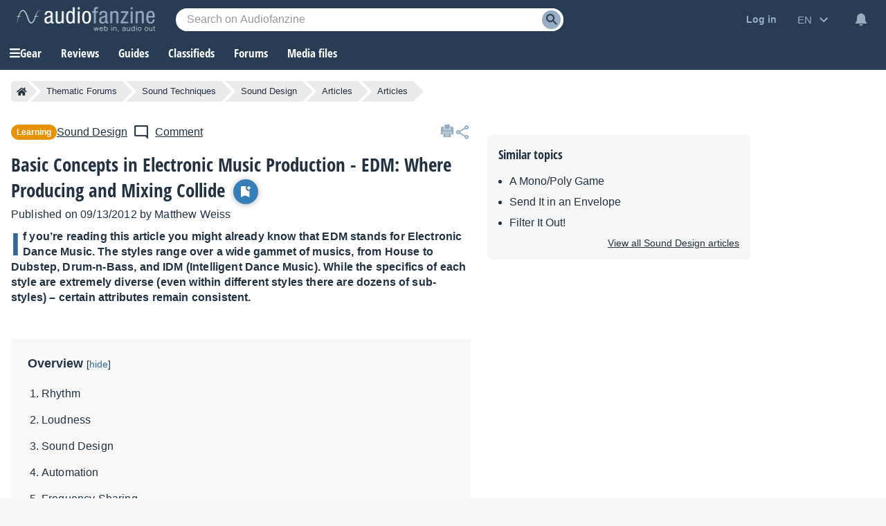

--- FILE ---
content_type: text/html; charset=utf-8
request_url: https://www.google.com/recaptcha/api2/aframe
body_size: 267
content:
<!DOCTYPE HTML><html><head><meta http-equiv="content-type" content="text/html; charset=UTF-8"></head><body><script nonce="D6bIHZtbENUDlEtKl4gYPA">/** Anti-fraud and anti-abuse applications only. See google.com/recaptcha */ try{var clients={'sodar':'https://pagead2.googlesyndication.com/pagead/sodar?'};window.addEventListener("message",function(a){try{if(a.source===window.parent){var b=JSON.parse(a.data);var c=clients[b['id']];if(c){var d=document.createElement('img');d.src=c+b['params']+'&rc='+(localStorage.getItem("rc::a")?sessionStorage.getItem("rc::b"):"");window.document.body.appendChild(d);sessionStorage.setItem("rc::e",parseInt(sessionStorage.getItem("rc::e")||0)+1);localStorage.setItem("rc::h",'1768891947758');}}}catch(b){}});window.parent.postMessage("_grecaptcha_ready", "*");}catch(b){}</script></body></html>

--- FILE ---
content_type: application/javascript; charset=utf-8
request_url: https://fundingchoicesmessages.google.com/f/AGSKWxX_dN20r6qSbVpp5lXB4KnFKyDWDNoL3kGNhscEHkdlslaqF2a7IsQJ5-gWeG7ruxG53MvO73RmMzK_sK4BuD5H8hKL1bGlw1DiTS6KismSOWyvnbQjRYVNoHiVEgcju4p7zgCPa58wooVWC7jxavQ3kxatHxil672UzgMhFMk8wHWrN3ta6jqx3XLr/_&smart_ad_/blogads-/video_ad_/sideads./adv03.
body_size: -1290
content:
window['53f6ef73-c308-4cf4-8768-97f77ae8fa5b'] = true;